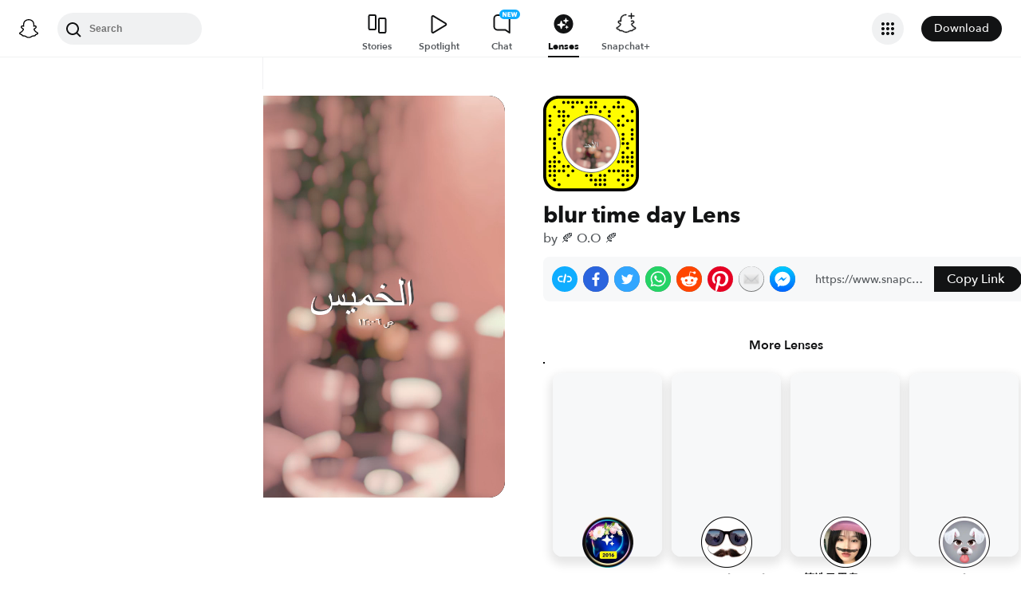

--- FILE ---
content_type: image/svg+xml
request_url: https://app.snapchat.com/web/deeplink/snapcode?data=03112c3a4bf94fd9bf773e23e6d74d30&version=1&type=svg
body_size: 80260
content:
<?xml version="1.0" encoding="UTF-8" standalone="no"?>
<svg xmlns:xlink="http://www.w3.org/1999/xlink" height="320" version="1.1" viewBox="0 0 320 320" width="320" xmlns="http://www.w3.org/2000/svg">
  <defs>
    <rect height="320" id="rect" rx="51.2" width="320" x="0" y="0"/>
    <clipPath id="clip">
      <use xlink:href="#rect"/>
    </clipPath>
  </defs>
  <image clip-path="url(#clip)" height="62.0%" width="62.0%" x="61.25" xlink:href="[data-uri]" y="61.25"/>
  <path d="M60,160C60,104.78,104.78,60,160,60L160,60C215.22,60,260,104.78,260,160L260,160C260,215.22,215.22,260,160,260L160,260C104.78,260,60,215.22,60,160L60,160M0,268.8C0,297.07,22.93,320,51.2,320L268.8,320C297.07,320,320,297.07,320,268.8L320,51.2C320,22.93,297.07,0,268.8,0L51.2,0C22.93,0,0,22.93,0,51.2L0,268.8" fill="#000000"/>
  <path d="M10,51.2C10,28.45,28.45,10,51.2,10L268.8,10C291.55,10,310,28.45,310,51.2L310,268.8C310,291.55,291.55,310,268.8,310L51.2,310C28.45,310,10,291.55,10,268.8L10,51.2M68.42,17.63A5,5,0,0,0,68.42,27.63A5,5,0,0,0,68.42,17.63M83.68,17.63A5,5,0,0,0,83.68,27.63A5,5,0,0,0,83.68,17.63M98.95,17.63A5,5,0,0,0,98.95,27.63A5,5,0,0,0,98.95,17.63M114.21,17.63A5,5,0,0,0,114.21,27.63A5,5,0,0,0,114.21,17.63M129.47,17.63A5,5,0,0,0,129.47,27.63A5,5,0,0,0,129.47,17.63M160,17.63A5,5,0,0,0,160,27.63A5,5,0,0,0,160,17.63M175.26,17.63A5,5,0,0,0,175.26,27.63A5,5,0,0,0,175.26,17.63M251.58,17.63A5,5,0,0,0,251.58,27.63A5,5,0,0,0,251.58,17.63M37.89,32.89A5,5,0,0,0,37.89,42.89A5,5,0,0,0,37.89,32.89M98.95,32.89A5,5,0,0,0,98.95,42.89A5,5,0,0,0,98.95,32.89M144.74,32.89A5,5,0,0,0,144.74,42.89A5,5,0,0,0,144.74,32.89M160,32.89A5,5,0,0,0,160,42.89A5,5,0,0,0,160,32.89M175.26,32.89A5,5,0,0,0,175.26,42.89A5,5,0,0,0,175.26,32.89M205.79,32.89A5,5,0,0,0,205.79,42.89A5,5,0,0,0,205.79,32.89M236.32,32.89A5,5,0,0,0,236.32,42.89A5,5,0,0,0,236.32,32.89M251.58,32.89A5,5,0,0,0,251.58,42.89A5,5,0,0,0,251.58,32.89M266.84,32.89A5,5,0,0,0,266.84,42.89A5,5,0,0,0,266.84,32.89M53.16,48.16A5,5,0,0,0,53.16,58.16A5,5,0,0,0,53.16,48.16M68.42,48.16A5,5,0,0,0,68.42,58.16A5,5,0,0,0,68.42,48.16M144.74,48.16A5,5,0,0,0,144.74,58.16A5,5,0,0,0,144.74,48.16M190.53,48.16A5,5,0,0,0,190.53,58.16A5,5,0,0,0,190.53,48.16M221.05,48.16A5,5,0,0,0,221.05,58.16A5,5,0,0,0,221.05,48.16M297.37,48.16A5,5,0,0,0,297.37,58.16A5,5,0,0,0,297.37,48.16M22.63,63.42A5,5,0,0,0,22.63,73.42A5,5,0,0,0,22.63,63.42M53.16,63.42A5,5,0,0,0,53.16,73.42A5,5,0,0,0,53.16,63.42M68.42,63.42A5,5,0,0,0,68.42,73.42A5,5,0,0,0,68.42,63.42M83.68,63.42A5,5,0,0,0,83.68,73.42A5,5,0,0,0,83.68,63.42M221.05,63.42A5,5,0,0,0,221.05,73.42A5,5,0,0,0,221.05,63.42M266.84,63.42A5,5,0,0,0,266.84,73.42A5,5,0,0,0,266.84,63.42M22.63,78.68A5,5,0,0,0,22.63,88.68A5,5,0,0,0,22.63,78.68M68.42,78.68A5,5,0,0,0,68.42,88.68A5,5,0,0,0,68.42,78.68M251.58,78.68A5,5,0,0,0,251.58,88.68A5,5,0,0,0,251.58,78.68M282.11,78.68A5,5,0,0,0,282.11,88.68A5,5,0,0,0,282.11,78.68M297.37,78.68A5,5,0,0,0,297.37,88.68A5,5,0,0,0,297.37,78.68M22.63,93.95A5,5,0,0,0,22.63,103.95A5,5,0,0,0,22.63,93.95M68.42,93.95A5,5,0,0,0,68.42,103.95A5,5,0,0,0,68.42,93.95M251.58,93.95A5,5,0,0,0,251.58,103.95A5,5,0,0,0,251.58,93.95M266.84,93.95A5,5,0,0,0,266.84,103.95A5,5,0,0,0,266.84,93.95M53.16,109.21A5,5,0,0,0,53.16,119.21A5,5,0,0,0,53.16,109.21M297.37,109.21A5,5,0,0,0,297.37,119.21A5,5,0,0,0,297.37,109.21M53.16,124.47A5,5,0,0,0,53.16,134.47A5,5,0,0,0,53.16,124.47M266.84,124.47A5,5,0,0,0,266.84,134.47A5,5,0,0,0,266.84,124.47M297.37,124.47A5,5,0,0,0,297.37,134.47A5,5,0,0,0,297.37,124.47M22.63,139.74A5,5,0,0,0,22.63,149.74A5,5,0,0,0,22.63,139.74M37.89,139.74A5,5,0,0,0,37.89,149.74A5,5,0,0,0,37.89,139.74M266.84,139.74A5,5,0,0,0,266.84,149.74A5,5,0,0,0,266.84,139.74M297.37,139.74A5,5,0,0,0,297.37,149.74A5,5,0,0,0,297.37,139.74M37.89,155A5,5,0,0,0,37.89,165A5,5,0,0,0,37.89,155M266.84,155A5,5,0,0,0,266.84,165A5,5,0,0,0,266.84,155M282.11,155A5,5,0,0,0,282.11,165A5,5,0,0,0,282.11,155M37.89,170.26A5,5,0,0,0,37.89,180.26A5,5,0,0,0,37.89,170.26M282.11,170.26A5,5,0,0,0,282.11,180.26A5,5,0,0,0,282.11,170.26M53.16,185.53A5,5,0,0,0,53.16,195.53A5,5,0,0,0,53.16,185.53M266.84,185.53A5,5,0,0,0,266.84,195.53A5,5,0,0,0,266.84,185.53M297.37,185.53A5,5,0,0,0,297.37,195.53A5,5,0,0,0,297.37,185.53M37.89,200.79A5,5,0,0,0,37.89,210.79A5,5,0,0,0,37.89,200.79M266.84,200.79A5,5,0,0,0,266.84,210.79A5,5,0,0,0,266.84,200.79M282.11,200.79A5,5,0,0,0,282.11,210.79A5,5,0,0,0,282.11,200.79M297.37,200.79A5,5,0,0,0,297.37,210.79A5,5,0,0,0,297.37,200.79M22.63,216.05A5,5,0,0,0,22.63,226.05A5,5,0,0,0,22.63,216.05M37.89,216.05A5,5,0,0,0,37.89,226.05A5,5,0,0,0,37.89,216.05M53.16,216.05A5,5,0,0,0,53.16,226.05A5,5,0,0,0,53.16,216.05M251.58,216.05A5,5,0,0,0,251.58,226.05A5,5,0,0,0,251.58,216.05M266.84,216.05A5,5,0,0,0,266.84,226.05A5,5,0,0,0,266.84,216.05M282.11,216.05A5,5,0,0,0,282.11,226.05A5,5,0,0,0,282.11,216.05M297.37,216.05A5,5,0,0,0,297.37,226.05A5,5,0,0,0,297.37,216.05M22.63,231.32A5,5,0,0,0,22.63,241.32A5,5,0,0,0,22.63,231.32M37.89,231.32A5,5,0,0,0,37.89,241.32A5,5,0,0,0,37.89,231.32M68.42,231.32A5,5,0,0,0,68.42,241.32A5,5,0,0,0,68.42,231.32M83.68,231.32A5,5,0,0,0,83.68,241.32A5,5,0,0,0,83.68,231.32M297.37,231.32A5,5,0,0,0,297.37,241.32A5,5,0,0,0,297.37,231.32M22.63,246.58A5,5,0,0,0,22.63,256.58A5,5,0,0,0,22.63,246.58M37.89,246.58A5,5,0,0,0,37.89,256.58A5,5,0,0,0,37.89,246.58M53.16,246.58A5,5,0,0,0,53.16,256.58A5,5,0,0,0,53.16,246.58M68.42,246.58A5,5,0,0,0,68.42,256.58A5,5,0,0,0,68.42,246.58M98.95,246.58A5,5,0,0,0,98.95,256.58A5,5,0,0,0,98.95,246.58M221.05,246.58A5,5,0,0,0,221.05,256.58A5,5,0,0,0,221.05,246.58M236.32,246.58A5,5,0,0,0,236.32,256.58A5,5,0,0,0,236.32,246.58M251.58,246.58A5,5,0,0,0,251.58,256.58A5,5,0,0,0,251.58,246.58M266.84,246.58A5,5,0,0,0,266.84,256.58A5,5,0,0,0,266.84,246.58M282.11,246.58A5,5,0,0,0,282.11,256.58A5,5,0,0,0,282.11,246.58M22.63,261.84A5,5,0,0,0,22.63,271.84A5,5,0,0,0,22.63,261.84M37.89,261.84A5,5,0,0,0,37.89,271.84A5,5,0,0,0,37.89,261.84M83.68,261.84A5,5,0,0,0,83.68,271.84A5,5,0,0,0,83.68,261.84M144.74,261.84A5,5,0,0,0,144.74,271.84A5,5,0,0,0,144.74,261.84M160,261.84A5,5,0,0,0,160,271.84A5,5,0,0,0,160,261.84M190.53,261.84A5,5,0,0,0,190.53,271.84A5,5,0,0,0,190.53,261.84M205.79,261.84A5,5,0,0,0,205.79,271.84A5,5,0,0,0,205.79,261.84M266.84,261.84A5,5,0,0,0,266.84,271.84A5,5,0,0,0,266.84,261.84M282.11,261.84A5,5,0,0,0,282.11,271.84A5,5,0,0,0,282.11,261.84M297.37,261.84A5,5,0,0,0,297.37,271.84A5,5,0,0,0,297.37,261.84M37.89,277.11A5,5,0,0,0,37.89,287.11A5,5,0,0,0,37.89,277.11M160,277.11A5,5,0,0,0,160,287.11A5,5,0,0,0,160,277.11M175.26,277.11A5,5,0,0,0,175.26,287.11A5,5,0,0,0,175.26,277.11M190.53,277.11A5,5,0,0,0,190.53,287.11A5,5,0,0,0,190.53,277.11M205.79,277.11A5,5,0,0,0,205.79,287.11A5,5,0,0,0,205.79,277.11M251.58,277.11A5,5,0,0,0,251.58,287.11A5,5,0,0,0,251.58,277.11M282.11,277.11A5,5,0,0,0,282.11,287.11A5,5,0,0,0,282.11,277.11M53.16,292.37A5,5,0,0,0,53.16,302.37A5,5,0,0,0,53.16,292.37M175.26,292.37A5,5,0,0,0,175.26,302.37A5,5,0,0,0,175.26,292.37M190.53,292.37A5,5,0,0,0,190.53,302.37A5,5,0,0,0,190.53,292.37M205.79,292.37A5,5,0,0,0,205.79,302.37A5,5,0,0,0,205.79,292.37M266.84,292.37A5,5,0,0,0,266.84,302.37A5,5,0,0,0,266.84,292.37M62,160C62,214.12,105.88,258,160,258L160,258C214.12,258,258,214.12,258,160L258,160C258,105.88,214.12,62,160,62L160,62C105.88,62,62,105.88,62,160L62,160" fill="#FFFC00"/>
</svg>
